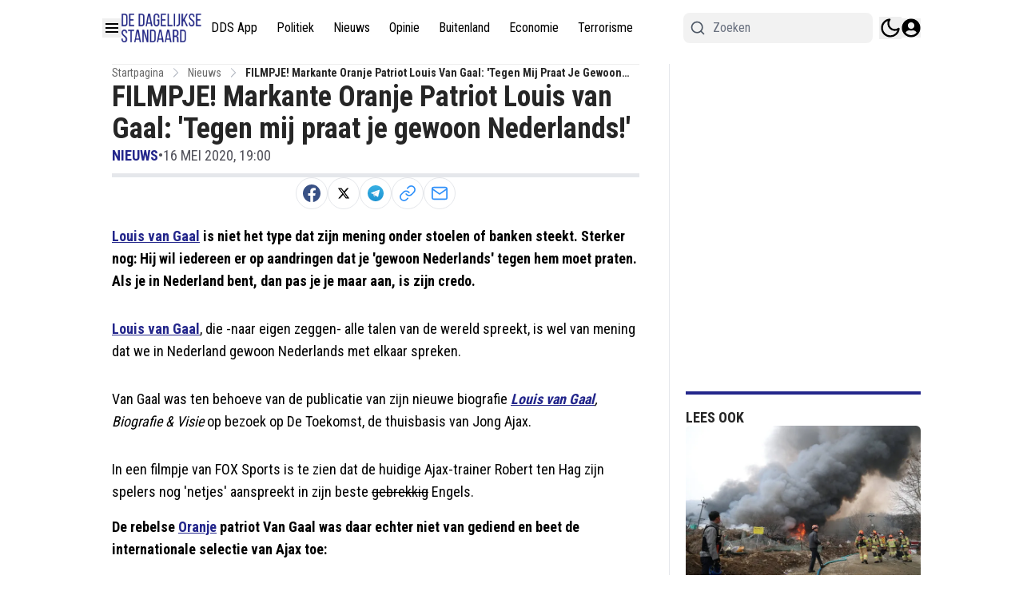

--- FILE ---
content_type: text/plain; charset=UTF-8
request_url: https://socket.multimirror.io/socket.io/?0=a&1=p&2=p&3=_&4=k&5=e&6=y&7=%3D&8=v&9=o&10=P&11=s&12=N&13=c&14=4&15=x&16=8&17=G&18=9&19=K&20=J&21=p&22=R&23=4&app_key=voPsNc4x8G9KJpR4&EIO=3&transport=polling&t=Pl5919B
body_size: 23
content:
96:0{"sid":"NShmkDxc_I-mlH4EzrA8","upgrades":["websocket"],"pingInterval":25000,"pingTimeout":5000}2:40

--- FILE ---
content_type: text/plain; charset=UTF-8
request_url: https://socket.multimirror.io/socket.io/?0=a&1=p&2=p&3=_&4=k&5=e&6=y&7=%3D&8=u&9=n&10=d&11=e&12=f&13=i&14=n&15=e&16=d&app_key=voPsNc4x8G9KJpR4&EIO=3&transport=polling&t=Pl5918-
body_size: 25
content:
96:0{"sid":"wGYLO0EW0Q_ENOfQzrA7","upgrades":["websocket"],"pingInterval":25000,"pingTimeout":5000}2:40